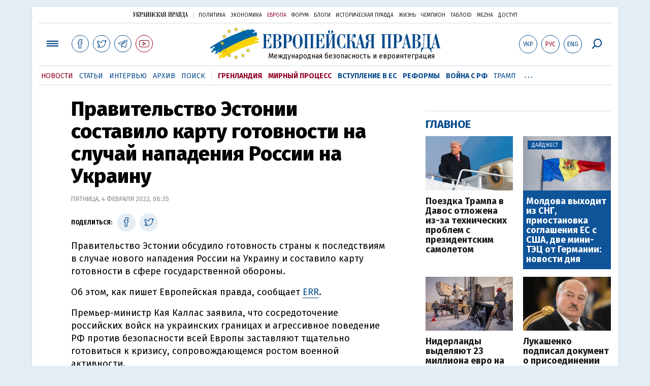

--- FILE ---
content_type: text/html; charset=utf-8
request_url: https://www.google.com/recaptcha/api2/aframe
body_size: 264
content:
<!DOCTYPE HTML><html><head><meta http-equiv="content-type" content="text/html; charset=UTF-8"></head><body><script nonce="_dV_VcsIxNEs5dua3FC-7g">/** Anti-fraud and anti-abuse applications only. See google.com/recaptcha */ try{var clients={'sodar':'https://pagead2.googlesyndication.com/pagead/sodar?'};window.addEventListener("message",function(a){try{if(a.source===window.parent){var b=JSON.parse(a.data);var c=clients[b['id']];if(c){var d=document.createElement('img');d.src=c+b['params']+'&rc='+(localStorage.getItem("rc::a")?sessionStorage.getItem("rc::b"):"");window.document.body.appendChild(d);sessionStorage.setItem("rc::e",parseInt(sessionStorage.getItem("rc::e")||0)+1);localStorage.setItem("rc::h",'1768975411771');}}}catch(b){}});window.parent.postMessage("_grecaptcha_ready", "*");}catch(b){}</script></body></html>